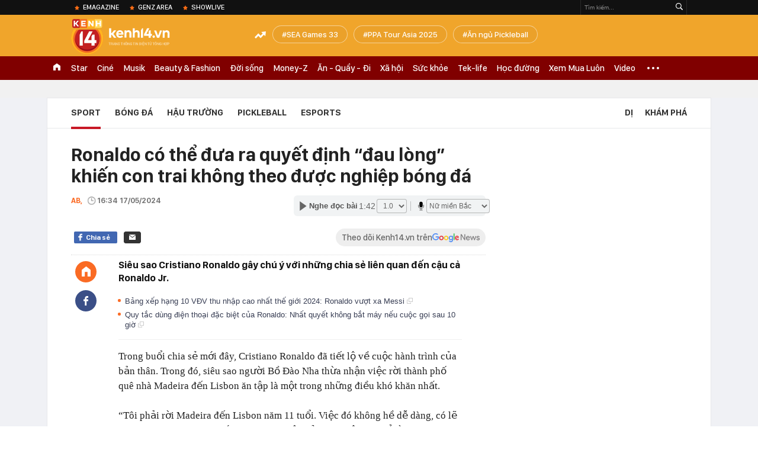

--- FILE ---
content_type: text/html; charset=utf-8
request_url: https://kenh14.vn/ajax-loadmore-bottom-detail/215118.chn
body_size: 8272
content:
<div class="clearfix nbdetail">
    <div class="kds-hot-daily clearfix" id="ulTinNoiBat_v2" data-marked-zoneid="k14_detail_tin_noi_bat">
        <h3 class="kds-title mt-40">Tin nổi bật kenh 14</h3>
        <div class="knd-wrapperv2 clearfix mt-20">
            <div id="k14_detail_tinnoibat_per"></div>
        </div>
        <div style="position: absolute; top: 0; right: -343px; z-index: 2">
            <div class="adk14-sticky-right">
                <div id="admzone35871"></div>
    <script>
        if (pageSettings.allow3rd) {
            'undefined' == typeof admicroAD.show ? admicroAD.unit.push(function () { admicroAD.show('admzone35871') }) : admicroAD.show('admzone35871');
        }
    </script>

            </div>
            <div class="ads-sponsor type-2 adm-hidden">
                <div id="admsection7"></div>
            </div>
        </div>
    </div>
    <div class="clearfix">
        <!-- Begin .kds-new-stream-wrapper -->
        <div class="knswli k14-videoUpdate">
    <div class="k14-videoUpdate-wrapper horizonVid">
        <div class="videoUpdate-left">
            <div class="content-video">
                <div class="iframe-wraper knswlic-welax">
                    <div class="VCSortableInPreviewMode" type="VideoStream" embed-type="4"
                         data-item-id="376803"
                         data-vid="kenh14cdn.com/203336854389633024/2026/1/16/nong-xet-xu-dinh-thi-lan-vi-xuc-pham-vo-chong-ba-nguyen-phuong-hang-vo-chong-ba-hang-vang-mat-17685569816252058509982.mp4"
                         data-info="9e7cf21e4befd61bdba16c568c6f6274" data-location=""
                         data-ads="true" data-displaymode="1"
                         data-thumb="https://kenh14cdn.com/thumb_w/560/203336854389633024/2026/1/16/z7435949538778b66d654884206df5b079ffdc0fca8388-11085184-17685571325381160061436.webp"
                         data-contentid="" data-share=""
                         data-namespace="kenh14" data-width="660px" data-height="370px">
                    </div>
                </div>
            </div>
        </div>
        <div class="videoUpdate-right knswlic-welax">
            <div class="vr-content_info">
                <div class="info-heading">
















                    <div class="ih-time" title="2026-01-16T16:49:00"
                         data-second="2026-01-16T16:49:00"></div>
                </div>
                <div class="info-content">
                    <div class="ic-top">
                        <a href="https://video.kenh14.vn/dien-bien-phien-toa-vu-dinh-thi-lan-xuc-pham-vo-chong-ba-nguyen-phuong-hang-376803.chn" title="Diễn biến phiên tòa vụ Đinh Thị Lan xúc phạm vợ chồng bà Nguyễn Phương Hằng" target="_blank"
                           class="ict-title">Diễn biến phiên tòa vụ Đinh Thị Lan xúc phạm vợ chồng bà Nguyễn Phương Hằng</a>
                        <span class="knswli-view">
                                        <svg width="17" height="10" viewBox="0 0 17 10" fill="none"
                                             xmlns="http://www.w3.org/2000/svg">
                                            <path
                                                d="M8.5 0C3.74881 0 0 4.99968 0 4.99968C0 4.99968 3.74881 10 8.5 10C12.133 10 17 4.99968 17 4.99968C17 4.99968 12.133 0 8.5 0ZM8.5 8.11459C6.83148 8.11459 5.47337 6.71722 5.47337 4.99968C5.47337 3.28213 6.83148 1.88411 8.5 1.88411C10.1685 1.88411 11.5266 3.28213 11.5266 4.99968C11.5266 6.71722 10.1685 8.11459 8.5 8.11459ZM8.5 3.18102C8.26522 3.17646 8.03192 3.22012 7.81372 3.30945C7.59553 3.39878 7.39682 3.53199 7.22922 3.70129C7.06162 3.87059 6.92849 4.07258 6.8376 4.29546C6.74672 4.51834 6.69991 4.75763 6.69991 4.99935C6.69991 5.24107 6.74672 5.48036 6.8376 5.70324C6.92849 5.92612 7.06162 6.12812 7.22922 6.29741C7.39682 6.46671 7.59553 6.59992 7.81372 6.68925C8.03192 6.77858 8.26522 6.82224 8.5 6.81768C8.96271 6.80869 9.40352 6.61316 9.72766 6.27314C10.0518 5.93311 10.2334 5.47574 10.2334 4.99935C10.2334 4.52296 10.0518 4.06559 9.72766 3.72557C9.40352 3.38554 8.96271 3.19002 8.5 3.18102Z"
                                                fill="#888888"/>
                                        </svg>
                                        <label class="need-get-view" data-key="9e7cf21e4befd61bdba16c568c6f6274"
                                               rel="kenh14cdn.com/203336854389633024/2026/1/16/nong-xet-xu-dinh-thi-lan-vi-xuc-pham-vo-chong-ba-nguyen-phuong-hang-vo-chong-ba-hang-vang-mat-17685569816252058509982.mp4">0</label></span>
                        <div class="ict-des">
                            <p class="ictd-txt">
                                <a href="https://video.kenh14.vnhttps://video.kenh14.vn/video-news.chn" target="_blank"
                                   class="ictd-link"
                                   title="Video News">
                                    Video News
                                </a>
                                · TAND khu vực 7 (TP.HCM) mở phiên xét xử YouTuber Đinh Thị Lan vì xúc phạm vợ chồng bà Nguyễn Phương Hằng.
                            </p>
                        </div>
                    </div>

                                        <div class="ic-bottom">
                        <span class="read-more">Xem thêm</span>
                        <a href="https://video.kenh14.vn/can-canh-tuyen-duong-dat-nhat-hanh-tinh-sau-khi-thong-tuyen-ky-thuat-376782.chn" target="_blank" class="related-news" title="Cận cảnh tuyến đường &#039;đắt nhất hành tinh&#039; sau khi thông tuyến kỹ thuật">
                            <span class="rn-thumb">
                                <i>
                                    <img loading="lazy" src="https://kenh14cdn.com/zoom/80_100/203336854389633024/2026/1/16/8072cd25-cb9d-41a2-a81d-5472a3aca4b2-20465610-17685330501871692979334.webp" alt="Cận cảnh tuyến đường &#039;đắt nhất hành tinh&#039; sau khi thông tuyến kỹ thuật">
                                </i>
                                <span class="play-icn">
                                    <svg width="30" height="30" viewBox="0 0 30 30" fill="none" xmlns="http://www.w3.org/2000/svg">
                                        <path d="M15 30C6.71652 30 0 23.2835 0 15C0 6.71652 6.71652 0 15 0C23.2835 0 30 6.71652 30 15C30 23.2835 23.2835 30 15 30ZM19.8248 14.769L12.5123 9.44866C12.4722 9.41986 12.4249 9.40265 12.3757 9.39896C12.3265 9.39526 12.2772 9.4052 12.2332 9.42769C12.1893 9.45018 12.1524 9.48435 12.1266 9.52645C12.1008 9.56854 12.0871 9.61693 12.0871 9.6663V20.3002C12.0869 20.3497 12.1004 20.3982 12.1262 20.4405C12.1519 20.4827 12.1888 20.517 12.2329 20.5395C12.2769 20.5621 12.3263 20.572 12.3756 20.5682C12.425 20.5643 12.4722 20.5469 12.5123 20.5179L19.8248 15.2009C19.8593 15.1765 19.8875 15.1441 19.907 15.1065C19.9264 15.0689 19.9366 15.0272 19.9366 14.9849C19.9366 14.9426 19.9264 14.9009 19.907 14.8633C19.8875 14.8258 19.8593 14.7934 19.8248 14.769Z" fill="white" />
                                    </svg>
                                </span>
                            </span>
                            <span class="rn-info">Cận cảnh tuyến đường &#039;đắt nhất hành tinh&#039; sau khi thông tuyến kỹ thuật</span>
                        </a>
                    </div>
                                    </div>
            </div>
        </div>
    </div>
</div>
<script>
    (runinit = window.runinit || []).push(function () {
        $('.k14-videoUpdate .k14-videoUpdate-wrapper .videoUpdate-right .vr-content_info .info-content .ic-top .ict-des .ictd-txt').trimLine(4);
        $('.k14-videoUpdate .k14-videoUpdate-wrapper .videoUpdate-right .vr-content_info .info-heading .ih-time').timeago();
    });
</script>
        <div class="kds-new-stream-wrapper listpopup">
            <div class="kds-title mb-0">Đọc thêm</div>
            <div id="aiservice-readmore" data-callback="callbackInitDetail"></div>
            <div class="knswli dark dbl clearfix" id="liDungBoLo" data-cd-key="highestviewnews:zoneid215118hour48">
    <div class="knswli-object-wrapper " data-marked-zoneid ="k14_dung_bo_lo">
        <h3 class="knswli-object-title"><span class="sprite icon"></span> Đừng bỏ lỡ</h3>
        <div class="knswli-object-content" id="dbl">
            <div class="knswli-object-list swiper-wrapper">
                                                            <div class="koli swiper-slide">
                            <a href="/cong-vinh-va-thuy-tien-quen-nhau-the-nao-215260114074930254.chn" class="koli-ava show-popup visit-popup knswa_border inited-timeline-popup" newsid="215260114074930254"
                               newstype="0" title="Công Vinh và Thuỷ Tiên quen nhau thế nào?" data-box="no-react" data-popup-url="/cong-vinh-va-thuy-tien-quen-nhau-the-nao-215260114074930254.chn">
                                <img loading="lazy" width="100%" height="100%" src="https://kenh14cdn.com/zoom/260_161/203336854389633024/2026/1/14/avatar1768351704246-1768351704527969194712-0-0-315-504-crop-176835172349695070101.jpg" alt="Công Vinh và Thuỷ Tiên quen nhau thế nào?" srcset="https://kenh14cdn.com/zoom/260_161/203336854389633024/2026/1/14/avatar1768351704246-1768351704527969194712-0-0-315-504-crop-176835172349695070101.jpg 1x,https://kenh14cdn.com/zoom/520_322/203336854389633024/2026/1/14/avatar1768351704246-1768351704527969194712-0-0-315-504-crop-176835172349695070101.jpg 2x">
                                </a>
                            <h4 class="koli-title">
                                <a href="/cong-vinh-va-thuy-tien-quen-nhau-the-nao-215260114074930254.chn" title="Công Vinh và Thuỷ Tiên quen nhau thế nào?" data-popup-url="/cong-vinh-va-thuy-tien-quen-nhau-the-nao-215260114074930254.chn" class="show-popup visit-popup">
                                    Công Vinh và Thuỷ Tiên quen nhau thế nào?
                                </a>
                            </h4>
                        </div>
                                            <div class="koli swiper-slide">
                            <a href="/vi-sao-u23-viet-nam-thang-nhung-u23-jordan-lai-bat-khoc-nhay-len-an-mung-215261301075005384.chn" class="koli-ava show-popup visit-popup knswa_border inited-timeline-popup" newsid="215261301075005384"
                               newstype="0" title="Vì sao U23 Việt Nam thắng nhưng U23 Jordan lại bật khóc, nhảy lên ăn mừng?" data-box="no-react" data-popup-url="/vi-sao-u23-viet-nam-thang-nhung-u23-jordan-lai-bat-khoc-nhay-len-an-mung-215261301075005384.chn">
                                <img loading="lazy" width="100%" height="100%" src="https://kenh14cdn.com/zoom/260_161/203336854389633024/2026/1/13/4693675554c9cb492e4b6ab5160a1bfa343b4accf0-cropped-1768254560636-1768262541958568180977-1768265591189-1768265591462973587820-34-0-679-1032-crop-1768265615124539108754.jpg" alt="Vì sao U23 Việt Nam thắng nhưng U23 Jordan lại bật khóc, nhảy lên ăn mừng?" srcset="https://kenh14cdn.com/zoom/260_161/203336854389633024/2026/1/13/4693675554c9cb492e4b6ab5160a1bfa343b4accf0-cropped-1768254560636-1768262541958568180977-1768265591189-1768265591462973587820-34-0-679-1032-crop-1768265615124539108754.jpg 1x,https://kenh14cdn.com/zoom/520_322/203336854389633024/2026/1/13/4693675554c9cb492e4b6ab5160a1bfa343b4accf0-cropped-1768254560636-1768262541958568180977-1768265591189-1768265591462973587820-34-0-679-1032-crop-1768265615124539108754.jpg 2x">
                                </a>
                            <h4 class="koli-title">
                                <a href="/vi-sao-u23-viet-nam-thang-nhung-u23-jordan-lai-bat-khoc-nhay-len-an-mung-215261301075005384.chn" title="Vì sao U23 Việt Nam thắng nhưng U23 Jordan lại bật khóc, nhảy lên ăn mừng?" data-popup-url="/vi-sao-u23-viet-nam-thang-nhung-u23-jordan-lai-bat-khoc-nhay-len-an-mung-215261301075005384.chn" class="show-popup visit-popup">
                                    Vì sao U23 Việt Nam thắng nhưng U23 Jordan lại bật khóc, nhảy lên ăn mừng?
                                </a>
                            </h4>
                        </div>
                                            <div class="koli swiper-slide">
                            <a href="/ne-nhat-ban-u23-viet-nam-gap-doi-thu-nao-o-tu-ket-u23-chau-a-215260113110209547.chn" class="koli-ava show-popup visit-popup knswa_border inited-timeline-popup" newsid="215260113110209547"
                               newstype="0" title="&quot;Né&quot; Nhật Bản, U23 Việt Nam gặp đối thủ nào ở tứ kết U23 châu Á?" data-box="no-react" data-popup-url="/ne-nhat-ban-u23-viet-nam-gap-doi-thu-nao-o-tu-ket-u23-chau-a-215260113110209547.chn">
                                <img loading="lazy" width="100%" height="100%" src="https://kenh14cdn.com/zoom/260_161/203336854389633024/2026/1/13/avatar1768276860287-17682768608561768052337-0-57-315-561-crop-1768276873082838517508.jpg" alt="&quot;Né&quot; Nhật Bản, U23 Việt Nam gặp đối thủ nào ở tứ kết U23 châu Á?" srcset="https://kenh14cdn.com/zoom/260_161/203336854389633024/2026/1/13/avatar1768276860287-17682768608561768052337-0-57-315-561-crop-1768276873082838517508.jpg 1x,https://kenh14cdn.com/zoom/520_322/203336854389633024/2026/1/13/avatar1768276860287-17682768608561768052337-0-57-315-561-crop-1768276873082838517508.jpg 2x">
                                </a>
                            <h4 class="koli-title">
                                <a href="/ne-nhat-ban-u23-viet-nam-gap-doi-thu-nao-o-tu-ket-u23-chau-a-215260113110209547.chn" title="&quot;Né&quot; Nhật Bản, U23 Việt Nam gặp đối thủ nào ở tứ kết U23 châu Á?" data-popup-url="/ne-nhat-ban-u23-viet-nam-gap-doi-thu-nao-o-tu-ket-u23-chau-a-215260113110209547.chn" class="show-popup visit-popup">
                                    &quot;Né&quot; Nhật Bản, U23 Việt Nam gặp đối thủ nào ở tứ kết U23 châu Á?
                                </a>
                            </h4>
                        </div>
                                            <div class="koli swiper-slide">
                            <a href="/ly-hoang-nam-trong-vong-tay-ky-duyen-huong-giang-215260113185756267.chn" class="koli-ava show-popup visit-popup knswa_border inited-timeline-popup" newsid="215260113185756267"
                               newstype="0" title="Lý Hoàng Nam trong vòng tay Kỳ Duyên - Hương Giang" data-box="no-react" data-popup-url="/ly-hoang-nam-trong-vong-tay-ky-duyen-huong-giang-215260113185756267.chn">
                                <video autoplay="true" muted loop playsinline
               class="lozad-video"
               poster="https://kenh14cdn.com/zoom/260_161/203336854389633024/2026/1/13/avatar-2-1768305377476869363868-0-0-400-640-crop-1768305382764200711912.gif.png" alt="Lý Hoàng Nam trong vòng tay Kỳ Duyên - Hương Giang"
               data-src="https://kenh14cdn.com/203336854389633024/2026/1/13/avatar-2-1768305377476869363868-0-0-400-640-crop-1768305382764200711912.gif.mp4"
               type="video/mp4">
        </video>
                                </a>
                            <h4 class="koli-title">
                                <a href="/ly-hoang-nam-trong-vong-tay-ky-duyen-huong-giang-215260113185756267.chn" title="Lý Hoàng Nam trong vòng tay Kỳ Duyên - Hương Giang" data-popup-url="/ly-hoang-nam-trong-vong-tay-ky-duyen-huong-giang-215260113185756267.chn" class="show-popup visit-popup">
                                    Lý Hoàng Nam trong vòng tay Kỳ Duyên - Hương Giang
                                </a>
                            </h4>
                        </div>
                                            <div class="koli swiper-slide">
                            <a href="/giua-drama-bong-lt-pro-48-fake-nha-phan-phoi-tai-viet-nam-ra-thong-bao-thu-hoi-va-hoan-tien-toan-bo-san-pham-21526130115403902.chn" class="koli-ava show-popup visit-popup knswa_border inited-timeline-popup" newsid="21526130115403902"
                               newstype="0" title="Giữa drama bóng LT Pro 48 &quot;fake&quot;, nhà phân phối tại Việt Nam ra thông báo thu hồi và hoàn tiền toàn bộ sản phẩm" data-box="no-react" data-popup-url="/giua-drama-bong-lt-pro-48-fake-nha-phan-phoi-tai-viet-nam-ra-thong-bao-thu-hoi-va-hoan-tien-toan-bo-san-pham-21526130115403902.chn">
                                <img loading="lazy" width="100%" height="100%" src="https://kenh14cdn.com/zoom/260_161/203336854389633024/2026/1/13/avabt-17682939620422046367080-0-0-789-1262-crop-17682939768111767212231.jpg" alt="Giữa drama bóng LT Pro 48 &quot;fake&quot;, nhà phân phối tại Việt Nam ra thông báo thu hồi và hoàn tiền toàn bộ sản phẩm" srcset="https://kenh14cdn.com/zoom/260_161/203336854389633024/2026/1/13/avabt-17682939620422046367080-0-0-789-1262-crop-17682939768111767212231.jpg 1x,https://kenh14cdn.com/zoom/520_322/203336854389633024/2026/1/13/avabt-17682939620422046367080-0-0-789-1262-crop-17682939768111767212231.jpg 2x">
                                </a>
                            <h4 class="koli-title">
                                <a href="/giua-drama-bong-lt-pro-48-fake-nha-phan-phoi-tai-viet-nam-ra-thong-bao-thu-hoi-va-hoan-tien-toan-bo-san-pham-21526130115403902.chn" title="Giữa drama bóng LT Pro 48 &quot;fake&quot;, nhà phân phối tại Việt Nam ra thông báo thu hồi và hoàn tiền toàn bộ sản phẩm" data-popup-url="/giua-drama-bong-lt-pro-48-fake-nha-phan-phoi-tai-viet-nam-ra-thong-bao-thu-hoi-va-hoan-tien-toan-bo-san-pham-21526130115403902.chn" class="show-popup visit-popup">
                                    Giữa drama bóng LT Pro 48 &quot;fake&quot;, nhà phân phối tại Việt Nam ra thông báo thu hồi và hoàn tiền toàn bộ sản phẩm
                                </a>
                            </h4>
                        </div>
                                            <div class="koli swiper-slide">
                            <a href="/con-ca-nha-beckham-am-tham-chong-lai-vo-tieu-thu-ty-phu-giua-luc-mau-thuan-voi-nha-beckham-cham-day-215260112163743284.chn" class="koli-ava show-popup visit-popup knswa_border inited-timeline-popup" newsid="215260112163743284"
                               newstype="0" title="Con cả nhà Beckham âm thầm &quot;chống lại&quot; vợ tiểu thư tỷ phú giữa lúc mâu thuẫn với nhà Beckham chạm đáy" data-box="no-react" data-popup-url="/con-ca-nha-beckham-am-tham-chong-lai-vo-tieu-thu-ty-phu-giua-luc-mau-thuan-voi-nha-beckham-cham-day-215260112163743284.chn">
                                <img loading="lazy" width="100%" height="100%" src="https://kenh14cdn.com/zoom/260_161/203336854389633024/2026/1/12/screen-shot-2026-01-12-at-160903-17682309176001467737445-12-0-625-980-crop-1768230923585961070853.png" alt="Con cả nhà Beckham âm thầm &quot;chống lại&quot; vợ tiểu thư tỷ phú giữa lúc mâu thuẫn với nhà Beckham chạm đáy" srcset="https://kenh14cdn.com/zoom/260_161/203336854389633024/2026/1/12/screen-shot-2026-01-12-at-160903-17682309176001467737445-12-0-625-980-crop-1768230923585961070853.png 1x,https://kenh14cdn.com/zoom/520_322/203336854389633024/2026/1/12/screen-shot-2026-01-12-at-160903-17682309176001467737445-12-0-625-980-crop-1768230923585961070853.png 2x">
                                </a>
                            <h4 class="koli-title">
                                <a href="/con-ca-nha-beckham-am-tham-chong-lai-vo-tieu-thu-ty-phu-giua-luc-mau-thuan-voi-nha-beckham-cham-day-215260112163743284.chn" title="Con cả nhà Beckham âm thầm &quot;chống lại&quot; vợ tiểu thư tỷ phú giữa lúc mâu thuẫn với nhà Beckham chạm đáy" data-popup-url="/con-ca-nha-beckham-am-tham-chong-lai-vo-tieu-thu-ty-phu-giua-luc-mau-thuan-voi-nha-beckham-cham-day-215260112163743284.chn" class="show-popup visit-popup">
                                    Con cả nhà Beckham âm thầm &quot;chống lại&quot; vợ tiểu thư tỷ phú giữa lúc mâu thuẫn với nhà Beckham chạm đáy
                                </a>
                            </h4>
                        </div>
                                            <div class="koli swiper-slide">
                            <a href="/o-nuoc-my-xa-xoi-quang-duong-cung-thay-la-la-voi-lo-bong-lt-pro-48-moi-215261301153124168.chn" class="koli-ava show-popup visit-popup knswa_border inited-timeline-popup" newsid="215261301153124168"
                               newstype="0" title="Ở nước Mỹ xa xôi, Quang Dương cũng thấy “lạ lạ” với lô bóng LT Pro 48 mới?" data-box="no-react" data-popup-url="/o-nuoc-my-xa-xoi-quang-duong-cung-thay-la-la-voi-lo-bong-lt-pro-48-moi-215261301153124168.chn">
                                <img loading="lazy" width="100%" height="100%" src="https://kenh14cdn.com/zoom/260_161/203336854389633024/2026/1/13/avaqd-1768294592860849350983-23-0-755-1171-crop-176829460851264187740.jpg" alt="Ở nước Mỹ xa xôi, Quang Dương cũng thấy “lạ lạ” với lô bóng LT Pro 48 mới?" srcset="https://kenh14cdn.com/zoom/260_161/203336854389633024/2026/1/13/avaqd-1768294592860849350983-23-0-755-1171-crop-176829460851264187740.jpg 1x,https://kenh14cdn.com/zoom/520_322/203336854389633024/2026/1/13/avaqd-1768294592860849350983-23-0-755-1171-crop-176829460851264187740.jpg 2x">
                                </a>
                            <h4 class="koli-title">
                                <a href="/o-nuoc-my-xa-xoi-quang-duong-cung-thay-la-la-voi-lo-bong-lt-pro-48-moi-215261301153124168.chn" title="Ở nước Mỹ xa xôi, Quang Dương cũng thấy “lạ lạ” với lô bóng LT Pro 48 mới?" data-popup-url="/o-nuoc-my-xa-xoi-quang-duong-cung-thay-la-la-voi-lo-bong-lt-pro-48-moi-215261301153124168.chn" class="show-popup visit-popup">
                                    Ở nước Mỹ xa xôi, Quang Dương cũng thấy “lạ lạ” với lô bóng LT Pro 48 mới?
                                </a>
                            </h4>
                        </div>
                                            <div class="koli swiper-slide">
                            <a href="/chua-thay-quai-vat-the-hinh-nao-so-huu-visual-dien-trai-body-dep-den-the-215260112220859343.chn" class="koli-ava show-popup visit-popup knswa_border inited-timeline-popup" newsid="215260112220859343"
                               newstype="0" title="Chưa thấy &quot;quái vật thể hình&quot; nào sở hữu visual điển trai, body đẹp đến thế" data-box="no-react" data-popup-url="/chua-thay-quai-vat-the-hinh-nao-so-huu-visual-dien-trai-body-dep-den-the-215260112220859343.chn">
                                <img loading="lazy" width="100%" height="100%" src="https://kenh14cdn.com/zoom/260_161/203336854389633024/2026/1/12/avatar1768230437584-1768230437823951886466-0-0-614-983-crop-17682304905881590478998.jpg" alt="Chưa thấy &quot;quái vật thể hình&quot; nào sở hữu visual điển trai, body đẹp đến thế" srcset="https://kenh14cdn.com/zoom/260_161/203336854389633024/2026/1/12/avatar1768230437584-1768230437823951886466-0-0-614-983-crop-17682304905881590478998.jpg 1x,https://kenh14cdn.com/zoom/520_322/203336854389633024/2026/1/12/avatar1768230437584-1768230437823951886466-0-0-614-983-crop-17682304905881590478998.jpg 2x">
                                </a>
                            <h4 class="koli-title">
                                <a href="/chua-thay-quai-vat-the-hinh-nao-so-huu-visual-dien-trai-body-dep-den-the-215260112220859343.chn" title="Chưa thấy &quot;quái vật thể hình&quot; nào sở hữu visual điển trai, body đẹp đến thế" data-popup-url="/chua-thay-quai-vat-the-hinh-nao-so-huu-visual-dien-trai-body-dep-den-the-215260112220859343.chn" class="show-popup visit-popup">
                                    Chưa thấy &quot;quái vật thể hình&quot; nào sở hữu visual điển trai, body đẹp đến thế
                                </a>
                            </h4>
                        </div>
                                            <div class="koli swiper-slide">
                            <a href="/bat-ngo-ve-ly-hoang-nam-215261201163059463.chn" class="koli-ava show-popup visit-popup knswa_border inited-timeline-popup" newsid="215261201163059463"
                               newstype="0" title="Bất ngờ về Lý Hoàng Nam" data-box="no-react" data-popup-url="/bat-ngo-ve-ly-hoang-nam-215261201163059463.chn">
                                <img loading="lazy" width="100%" height="100%" src="https://kenh14cdn.com/zoom/260_161/203336854389633024/2026/1/13/61508975242885353380465413731432399203463074n-1768207292336945831166-1768293612981-1768293613240562587576-82-0-1332-2000-crop-17682936442791979778078.jpg" alt="Bất ngờ về Lý Hoàng Nam" srcset="https://kenh14cdn.com/zoom/260_161/203336854389633024/2026/1/13/61508975242885353380465413731432399203463074n-1768207292336945831166-1768293612981-1768293613240562587576-82-0-1332-2000-crop-17682936442791979778078.jpg 1x,https://kenh14cdn.com/zoom/520_322/203336854389633024/2026/1/13/61508975242885353380465413731432399203463074n-1768207292336945831166-1768293612981-1768293613240562587576-82-0-1332-2000-crop-17682936442791979778078.jpg 2x">
                                </a>
                            <h4 class="koli-title">
                                <a href="/bat-ngo-ve-ly-hoang-nam-215261201163059463.chn" title="Bất ngờ về Lý Hoàng Nam" data-popup-url="/bat-ngo-ve-ly-hoang-nam-215261201163059463.chn" class="show-popup visit-popup">
                                    Bất ngờ về Lý Hoàng Nam
                                </a>
                            </h4>
                        </div>
                                            <div class="koli swiper-slide">
                            <a href="/chiec-op-dien-thoai-vach-tran-quan-he-cua-ly-duc-u23-viet-nam-va-hotgirl-ban-sung-phi-thanh-thao-giua-tin-hen-ho-215260114093104669.chn" class="koli-ava show-popup visit-popup knswa_border inited-timeline-popup" newsid="215260114093104669"
                               newstype="0" title="Chiếc ốp điện thoại &quot;vạch trần&quot; quan hệ của Lý Đức U23 Việt Nam và hotgirl bắn súng Phí Thanh Thảo giữa tin hẹn hò" data-box="no-react" data-popup-url="/chiec-op-dien-thoai-vach-tran-quan-he-cua-ly-duc-u23-viet-nam-va-hotgirl-ban-sung-phi-thanh-thao-giua-tin-hen-ho-215260114093104669.chn">
                                <img loading="lazy" width="100%" height="100%" src="https://kenh14cdn.com/zoom/260_161/203336854389633024/2026/1/14/avatar-2-17683575531131057129509-0-10-400-650-crop-1768357783510452839873.png" alt="Chiếc ốp điện thoại &quot;vạch trần&quot; quan hệ của Lý Đức U23 Việt Nam và hotgirl bắn súng Phí Thanh Thảo giữa tin hẹn hò" srcset="https://kenh14cdn.com/zoom/260_161/203336854389633024/2026/1/14/avatar-2-17683575531131057129509-0-10-400-650-crop-1768357783510452839873.png 1x,https://kenh14cdn.com/zoom/520_322/203336854389633024/2026/1/14/avatar-2-17683575531131057129509-0-10-400-650-crop-1768357783510452839873.png 2x">
                                </a>
                            <h4 class="koli-title">
                                <a href="/chiec-op-dien-thoai-vach-tran-quan-he-cua-ly-duc-u23-viet-nam-va-hotgirl-ban-sung-phi-thanh-thao-giua-tin-hen-ho-215260114093104669.chn" title="Chiếc ốp điện thoại &quot;vạch trần&quot; quan hệ của Lý Đức U23 Việt Nam và hotgirl bắn súng Phí Thanh Thảo giữa tin hẹn hò" data-popup-url="/chiec-op-dien-thoai-vach-tran-quan-he-cua-ly-duc-u23-viet-nam-va-hotgirl-ban-sung-phi-thanh-thao-giua-tin-hen-ho-215260114093104669.chn" class="show-popup visit-popup">
                                    Chiếc ốp điện thoại &quot;vạch trần&quot; quan hệ của Lý Đức U23 Việt Nam và hotgirl bắn súng Phí Thanh Thảo giữa tin hẹn hò
                                </a>
                            </h4>
                        </div>
                                                </div>
            <div class="swiper-pagination"></div>
            <div class="swiper-button-next"></div>
            <div class="swiper-button-prev"></div>
        </div>

    </div>
</div>
            <div class="knswli dark video clearfix" id="liVideo1" data-marked-zoneid="k14_category_video">
    <div class="knswli-object-wrapper-2">
        <div class="w1040 knswli-video-wrapper clearfix" style="width:100% !important">
            <div id="adm_list_player_box" style="">
            </div>

        </div>
    </div>

    <div style="position: absolute;top: 170px;right: -340px;display: block;">
        <div id="admzone35896"></div>
        <script>admicroAD.unit.push(function () {
                admicroAD.show('admzone35896')
            });  </script>
    </div>
</div>
            <li class='knswli light trend clearfix' id='liNewsMostView' data-marked-zoneid='k14_detail_dang_duoc_quan_tam'
        data-cd-key="highestviewnews:zoneid0hour24">
        <div class='knswli-object-wrapper swiper-container'>
            <h3 class='knswli-object-title'>
                <span class='sprite icon'></span>
                Đang được quan tâm
            </h3>
            <div class='knswli-object-content'>
                <ul class='knswli-object-list swiper-wrapper'>
                                            <li class='koli swiper-slide'>
                            <a data-popup-url="/tinh-hinh-cua-phuong-oanh-215260114162056339.chn"
                               data-box="no-react"
                               href='/tinh-hinh-cua-phuong-oanh-215260114162056339.chn'
                               class='koli-ava show-popup visit-popup knswa_border'
                               newsid='215260114162056339'
                               title='Tình hình của Phương Oanh'>
                                <img loading='lazy'
                                     src='https://kenh14cdn.com/zoom/260_163/203336854389633024/2026/1/14/ava-1-1768382384139128066645.gif'
                                     alt='Tình hình của Phương Oanh'>









                            </a>
                            <h4 class='koli-title'>
                                <a class="show-popup visit-popup"
                                   data-popup-url="/tinh-hinh-cua-phuong-oanh-215260114162056339.chn"
                                   data-box="no-react"
                                   href='/tinh-hinh-cua-phuong-oanh-215260114162056339.chn'
                                   title='Tình hình của Phương Oanh'>
                                    Tình hình của Phương Oanh
                                </a>
                            </h4>
                        </li>
                                            <li class='koli swiper-slide'>
                            <a data-popup-url="/dung-tuong-phuong-nhi-khong-biet-gi-215260114152654292.chn"
                               data-box="no-react"
                               href='/dung-tuong-phuong-nhi-khong-biet-gi-215260114152654292.chn'
                               class='koli-ava show-popup visit-popup knswa_border'
                               newsid='215260114152654292'
                               title='Đừng tưởng Phương Nhi không biết gì'>
                                <img loading='lazy'
                                     src='https://kenh14cdn.com/zoom/260_163/203336854389633024/2026/1/14/ava-17683791570661437097895.gif'
                                     alt='Đừng tưởng Phương Nhi không biết gì'>









                            </a>
                            <h4 class='koli-title'>
                                <a class="show-popup visit-popup"
                                   data-popup-url="/dung-tuong-phuong-nhi-khong-biet-gi-215260114152654292.chn"
                                   data-box="no-react"
                                   href='/dung-tuong-phuong-nhi-khong-biet-gi-215260114152654292.chn'
                                   title='Đừng tưởng Phương Nhi không biết gì'>
                                    Đừng tưởng Phương Nhi không biết gì
                                </a>
                            </h4>
                        </li>
                                            <li class='koli swiper-slide'>
                            <a data-popup-url="/le-quyen-vang-tuc-so-vhtt-tphcm-vao-cuoc-215260114171919486.chn"
                               data-box="no-react"
                               href='/le-quyen-vang-tuc-so-vhtt-tphcm-vao-cuoc-215260114171919486.chn'
                               class='koli-ava show-popup visit-popup knswa_border'
                               newsid='215260114171919486'
                               title='Lệ Quyên lên tiếng nóng sau khi Sở VH&amp;TT TP.HCM vào cuộc xem xét vụ phát ngôn văng tục'>
                                <img loading='lazy'
                                     src='https://kenh14cdn.com/zoom/260_163/203336854389633024/2026/1/14/885394223149647n-1762560942156472927304-1762566056008-1762566056397882044653-1768382689250166701985-1768385789178-1768385-119-189-853-1366-crop-1768385879724972573606.jpg'
                                     alt='Lệ Quyên lên tiếng nóng sau khi Sở VH&amp;TT TP.HCM vào cuộc xem xét vụ phát ngôn văng tục'>









                            </a>
                            <h4 class='koli-title'>
                                <a class="show-popup visit-popup"
                                   data-popup-url="/le-quyen-vang-tuc-so-vhtt-tphcm-vao-cuoc-215260114171919486.chn"
                                   data-box="no-react"
                                   href='/le-quyen-vang-tuc-so-vhtt-tphcm-vao-cuoc-215260114171919486.chn'
                                   title='Lệ Quyên lên tiếng nóng sau khi Sở VH&amp;TT TP.HCM vào cuộc xem xét vụ phát ngôn văng tục'>
                                    Lệ Quyên lên tiếng nóng sau khi Sở VH&amp;TT TP.HCM vào cuộc xem xét vụ phát ngôn văng tục
                                </a>
                            </h4>
                        </li>
                                            <li class='koli swiper-slide'>
                            <a data-popup-url="/thieu-gia-minh-hoang-cu-the-nay-thi-ghen-ti-voi-phuong-nhi-cung-dung-thoi-215260115072410301.chn"
                               data-box="no-react"
                               href='/thieu-gia-minh-hoang-cu-the-nay-thi-ghen-ti-voi-phuong-nhi-cung-dung-thoi-215260115072410301.chn'
                               class='koli-ava show-popup visit-popup knswa_border'
                               newsid='215260115072410301'
                               title='&quot;Thiếu gia Minh Hoàng cứ thế này thì ghen tị với Phương Nhi cũng đúng thôi&quot;'>
                                <img loading='lazy'
                                     src='https://kenh14cdn.com/zoom/260_163/203336854389633024/2026/1/15/3-17683922655081003180508-17684365888611737408721.jpg'
                                     alt='&quot;Thiếu gia Minh Hoàng cứ thế này thì ghen tị với Phương Nhi cũng đúng thôi&quot;'>









                            </a>
                            <h4 class='koli-title'>
                                <a class="show-popup visit-popup"
                                   data-popup-url="/thieu-gia-minh-hoang-cu-the-nay-thi-ghen-ti-voi-phuong-nhi-cung-dung-thoi-215260115072410301.chn"
                                   data-box="no-react"
                                   href='/thieu-gia-minh-hoang-cu-the-nay-thi-ghen-ti-voi-phuong-nhi-cung-dung-thoi-215260115072410301.chn'
                                   title='&quot;Thiếu gia Minh Hoàng cứ thế này thì ghen tị với Phương Nhi cũng đúng thôi&quot;'>
                                    &quot;Thiếu gia Minh Hoàng cứ thế này thì ghen tị với Phương Nhi cũng đúng thôi&quot;
                                </a>
                            </h4>
                        </li>
                                            <li class='koli swiper-slide'>
                            <a data-popup-url="/13-mau-iphone-se-khong-con-duoc-cap-nhat-215251206192922259.chn"
                               data-box="no-react"
                               href='/13-mau-iphone-se-khong-con-duoc-cap-nhat-215251206192922259.chn'
                               class='koli-ava show-popup visit-popup knswa_border'
                               newsid='215251206192922259'
                               title='13 mẫu iPhone sẽ không còn được cập nhật'>
                                <img loading='lazy'
                                     src='https://kenh14cdn.com/zoom/260_163/203336854389633024/2025/12/6/avatar1765024047632-17650240483981105945628-26-0-486-736-crop-17650240668292052316771.jpg'
                                     alt='13 mẫu iPhone sẽ không còn được cập nhật'>









                            </a>
                            <h4 class='koli-title'>
                                <a class="show-popup visit-popup"
                                   data-popup-url="/13-mau-iphone-se-khong-con-duoc-cap-nhat-215251206192922259.chn"
                                   data-box="no-react"
                                   href='/13-mau-iphone-se-khong-con-duoc-cap-nhat-215251206192922259.chn'
                                   title='13 mẫu iPhone sẽ không còn được cập nhật'>
                                    13 mẫu iPhone sẽ không còn được cập nhật
                                </a>
                            </h4>
                        </li>
                                    </ul>
                <div class='swiper-pagination'></div>
                <!-- Add Arrows -->
                <div class='swiper-button-next'></div>
                <div class='swiper-button-prev'></div>
            </div>
        </div>
    </li>
        </div>

        <script type="text/javascript">
            //load tin noi bat per - Start
            (runinit = window.runinit || []).push(function () {
                loadJsAsync('https://js.aiservice.vn/rec/k14_detail_tinnoibat_per.js', callbackEr = function () {
                    new Image().src = 'https://formalhood.com/ev_anlz?dmn=' + encodeURIComponent(document.location.href) + '&bxid=643&iti=cbweb&elbl=k14_detail_tinnoibat_per.js&eval=404&ecat=monitorRecommend&eact=error&dmi=7&ui=' + cf_uidT + '&dg=' + getDguid();
                });
            });

            //load tin noi bat per - End

            if (!isLightHouse) {
                $('.welax').hide();
                (runinit = window.runinit || []).push(function () {
                    loadJsAsync('https://media1.admicro.vn/core/log_recommend.js', function () {
                    });
                    loadJsAsync('https://kenh14cdn.com/web_js/detail-stream-adm-05102022v1.min.js', function () {
                        InitTinNoiBat();
                        setTimeout(function (parameters) {
                            InitVideo(); //video
                        }, 2000);

                        InitDungBoLo();//dung bo lo
                        InitXemNhieuNhat(); //dang duoc quan tam
                        InitWeLax();
                        relatedNews.initTimelinePoppup('#ulTinNoiBat_v2');
                        relatedNews.initTimelinePoppup('#k14-detail-stream');
                    });

                    loadJsAsync('https://js.aiservice.vn/rec/kenh14-readmore.js');
                });
            }

            function callbackInitDetail() {
                console.log('callbackInitDetail');
                $('#aiservice-readmore #LoadNewsTimelineDetail .knswli').eq(14).after($('#liNewsMostView'));
                $('#aiservice-readmore #LoadNewsTimelineDetail .knswli').eq(10).before($('#liVideo1'));
                $('#aiservice-readmore #LoadNewsTimelineDetail .knswli').eq(5).before($('#liDungBoLo'));
            }

            $video_elements_in = $('.lozad-video');
            var videoObserver = lozad('.lozad-video', {
                threshold: 0.1,
                loaded: function (el) {
                }
            });
            videoObserver.observe();
        </script>
        <!-- End .kds-new-stream-wrapper -->
    </div>
</div>
<!--u: 17/01/2026 18:00:51 -->

--- FILE ---
content_type: text/html; charset=utf-8
request_url: https://kenh14.vn/ajax-trendingtag/215118.chn
body_size: 175
content:
<div data-cd-key="siteid215:objectembedbox:zoneid215118typeid1">
                    <li class="khwtht">
                <a href="/sea-games-33.html" title="SEA Games 33">SEA Games 33</a>
            </li>
                    <li class="khwtht">
                <a href="/ppa-tour-asia-2025.html" title="PPA Tour Asia 2025">PPA Tour Asia 2025</a>
            </li>
                    <li class="khwtht">
                <a href="/an-ngu-pickleball.html" title="Ăn ngủ Pickleball">Ăn ngủ Pickleball</a>
            </li>
            </div>
<!--u: 17/01/2026 17:57:23 -->

--- FILE ---
content_type: text/javascript; charset=utf-8
request_url: https://coi.cuddlybasis.com/0QS47UP57P57N0U3XDGM_3MZ8?v=1
body_size: 1148
content:
console.log('pr'); var data_zone_pr_36064 = [];var data_zone_pr_36065 = [];var data_zone_pr_36066 = [{"title":"Nhi\u1ec1u \u0111i\u1ec1u \u0111\u00e1ng tr\u00f4ng \u0111\u1ee3i t\u1eeb BST LifeWear Xu\u00e2n\/H\u00e8 2026!","sapo":"V\u1ed1n \u0111\u01b0\u1ee3c xem l\u00e0 m\u1ed9t th\u01b0\u01a1ng hi\u1ec7u t\u1ed1i gi\u1ea3n, nh\u01b0ng v\u1edbi UNIQLO, t\u1ed1i gi\u1ea3n ch\u01b0a bao gi\u1edd \u0111\u1ed3ng ngh\u0129a v\u1edbi \u0111\u01a1n \u0111i\u1ec7u.","link":"https:\/\/kenh14.vn\/nhieu-dieu-dang-trong-doi-tu-bst-lifewear-xuan-he-2026-215260117163156404.chn","avata":"https:\/\/channel.mediacdn.vn\/428462621602512896\/2026\/1\/17\/photo1768636571182-17686365713721160819657.jpg"}];function getRandomItem(data) {
    if (!data || data.length === 0) return [];
    const randomIndex = Math.floor(Math.random() * data.length);
    return [data[randomIndex]]; 
}



function renderItems(containerId, data, lazy = true, retry = 10) {
    if (window.location.pathname !== "/") return;
    if (!Array.isArray(data) || data.length === 0) return;

    const box = document.getElementById(containerId);

    if (!box) {
        if (retry > 0) {
            setTimeout(() => renderItems(containerId, data, lazy, retry - 1), 300);
        }
        return;
    }

    if (box.dataset.loaded === "1") return;

    const render = () => {
        data.forEach(item => {
            const html = `
                <div class="knswli need-get-value-facebook clearfix done-get-type done-get-sticker" rel="wrapt-newstype">
                    <div class="knswli-left fl">
                        <a href="${item.link}"
                           class="kscliw-ava lozad img-resize"
                           newsid="${item.id || ""}"
                           newstype="0"
                           title="${item.title}">
                            <img src="${item.avata}"
                                 alt="${item.title}"
                                 loading="lazy">
                        </a>
                    </div>

                    <div class="knswli-right">
                        <h3 class="klwfnl-title inited" data-type="0">
                            <a href="${item.link}"
                               title="${item.title}"
                               newsid="${item.id || ""}"
                               newstype="0"
                               type="0">
                                ${item.title}
                            </a>
                        </h3>

                        <span class="knswli-sapo" data-trimline="2">
                            ${item.sapo || ""}
                        </span>
                    </div>
                </div>
            `;

            if (!box.querySelector(`a[href="${item.link}"]`)) {
                box.insertAdjacentHTML("beforeend", html);
            }
        });

        box.dataset.loaded = "1";
    };

    if (!lazy) {
        render();
        return;
    }

    const observer = new IntersectionObserver((entries, obs) => {
        if (!entries[0].isIntersecting) return;
        render();
        obs.unobserve(box);
    }, {
        threshold: 0.1,
        rootMargin: "0px 0px -150px 0px"
    });

    observer.observe(box);
}


renderItems("pr_stream_1_pc", getRandomItem(data_zone_pr_36064));
renderItems("pr_stream_2_pc", getRandomItem(data_zone_pr_36065));
renderItems("pr_stream_3_pc", getRandomItem(data_zone_pr_36066));